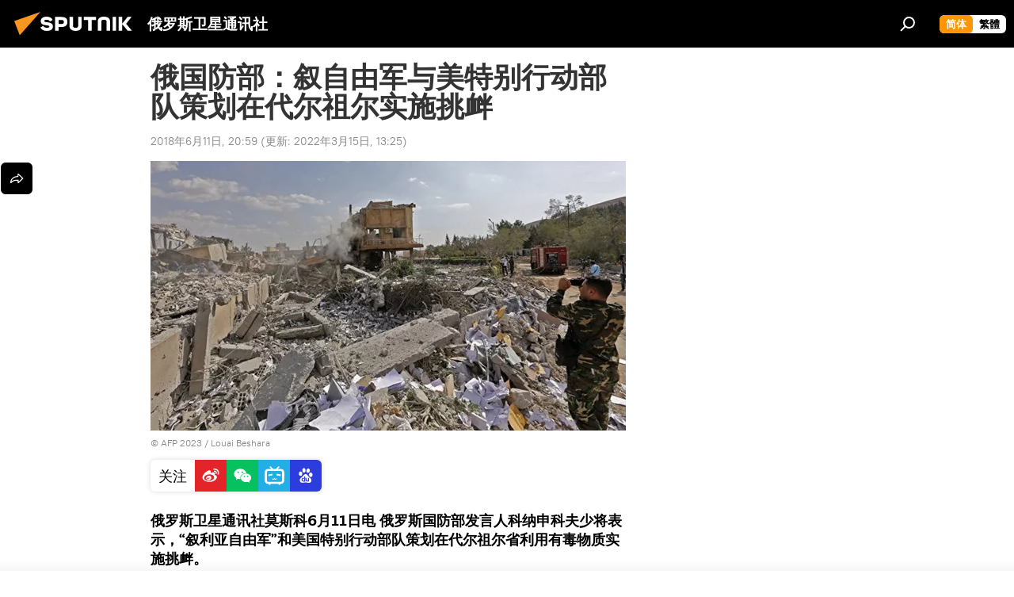

--- FILE ---
content_type: text/html; charset=utf-8
request_url: https://sputniknews.cn/20180611/1025630699.html
body_size: 20321
content:
<!DOCTYPE html><html lang="zh" data-lang="chn" data-charset="" dir="ltr"><head prefix="og: http://ogp.me/ns# fb: http://ogp.me/ns/fb# article: http://ogp.me/ns/article#"><title>俄国防部：叙自由军与美特别行动部队策划在代尔祖尔实施挑衅 - 2018年6月11日, 俄罗斯卫星通讯社</title><meta name="description" content="俄罗斯卫星通讯社莫斯科6月11日电 俄罗斯国防部发言人科纳申科夫少将表示，“叙利亚自由军”和美国特别行动部队策划在代尔祖尔省利用有毒物质实施挑衅。 2018年6月11日, 俄罗斯卫星通讯社"><meta name="keywords" content="俄罗斯, 军事, 美国, 俄国防部, 伊戈尔•科纳申科夫"><meta http-equiv="X-UA-Compatible" content="IE=edge,chrome=1"><meta http-equiv="Content-Type" content="text/html; charset=utf-8"><meta name="robots" content="index, follow, max-image-preview:large"><meta name="viewport" content="width=device-width, initial-scale=1.0, maximum-scale=1.0, user-scalable=yes"><meta name="HandheldFriendly" content="true"><meta name="MobileOptimzied" content="width"><meta name="referrer" content="always"><meta name="format-detection" content="telephone=no"><meta name="format-detection" content="address=no">
            
                <meta name="baidu-site-verification" content="code-8zxNMaXnL7" />
		<meta name="sogou_site_verification" content="npq7humCwY" />
            
        <link rel="alternate" type="application/rss+xml" href="https://sputniknews.cn/export/rss2/archive/index.xml"><link rel="canonical" href="https://sputniknews.cn/20180611/1025630699.html"><link rel="preload" as="image" href="https://cdn.sputniknews.cn/img/102553/01/1025530110_0:0:1024:580_600x0_80_0_0_9bb1e30db567a95034759c5f971c5d82.jpg.webp"><link rel="preconnect" href="https://cdn.sputniknews.cn/images/"><link rel="dns-prefetch" href="https://cdn.sputniknews.cn/images/"><link rel="alternate" hreflang="zh" href="https://sputniknews.cn/20180611/1025630699.html"><link rel="alternate" hreflang="x-default" href="https://sputniknews.cn/20180611/1025630699.html"><link rel="apple-touch-icon" sizes="57x57" href="https://cdn.sputniknews.cn/i/favicon/favicon-57x57.png"><link rel="apple-touch-icon" sizes="60x60" href="https://cdn.sputniknews.cn/i/favicon/favicon-60x60.png"><link rel="apple-touch-icon" sizes="72x72" href="https://cdn.sputniknews.cn/i/favicon/favicon-72x72.png"><link rel="apple-touch-icon" sizes="76x76" href="https://cdn.sputniknews.cn/i/favicon/favicon-76x76.png"><link rel="apple-touch-icon" sizes="114x114" href="https://cdn.sputniknews.cn/i/favicon/favicon-114x114.png"><link rel="apple-touch-icon" sizes="120x120" href="https://cdn.sputniknews.cn/i/favicon/favicon-120x120.png"><link rel="apple-touch-icon" sizes="144x144" href="https://cdn.sputniknews.cn/i/favicon/favicon-144x144.png"><link rel="apple-touch-icon" sizes="152x152" href="https://cdn.sputniknews.cn/i/favicon/favicon-152x152.png"><link rel="apple-touch-icon" sizes="180x180" href="https://cdn.sputniknews.cn/i/favicon/favicon-180x180.png"><link rel="icon" type="image/png" sizes="192x192" href="https://cdn.sputniknews.cn/i/favicon/favicon-192x192.png"><link rel="icon" type="image/png" sizes="32x32" href="https://cdn.sputniknews.cn/i/favicon/favicon-32x32.png"><link rel="icon" type="image/png" sizes="96x96" href="https://cdn.sputniknews.cn/i/favicon/favicon-96x96.png"><link rel="icon" type="image/png" sizes="16x16" href="https://cdn.sputniknews.cn/i/favicon/favicon-16x16.png"><meta name="msapplication-TileColor" content="#F4F4F4"><meta name="msapplication-TileImage" content="https://cdn.sputniknews.cn/i/favicon/favicon-144x144.png"><meta name="theme-color" content="#F4F4F4"><link rel="shortcut icon" href="https://cdn.sputniknews.cn/i/favicon/favicon.ico"><meta property="fb:app_id" content="439754509530970"><meta name="analytics:lang" content="chn"><meta name="analytics:title" content="俄国防部：叙自由军与美特别行动部队策划在代尔祖尔实施挑衅 - 2018年6月11日, 俄罗斯卫星通讯社"><meta name="analytics:keyw" content="russia, military, geo_meiguo, organization_eguofangbu, keyword_xuliyaweiji, keyword_tiaoxin, person_yigeerkenashenkefu"><meta name="analytics:rubric" content=""><meta name="analytics:tags" content="俄罗斯, 军事, 美国, 俄国防部, 叙利亚危机, 挑衅, 伊戈尔•科纳申科夫"><meta name="analytics:site_domain" content="sputniknews.cn"><meta name="analytics:article_id" content="1025630699"><meta name="analytics:url" content="https://sputniknews.cn/20180611/1025630699.html"><meta name="analytics:p_ts" content="1528721940"><meta name="analytics:author" content="俄罗斯卫星通讯社"><meta name="analytics:isscroll" content="0"><meta property="og:url" content="https://sputniknews.cn/20180611/1025630699.html"><meta property="og:title" content="俄国防部：叙自由军与美特别行动部队策划在代尔祖尔实施挑衅"><meta property="og:description" content="俄罗斯卫星通讯社莫斯科6月11日电 俄罗斯国防部发言人科纳申科夫少将表示，“叙利亚自由军”和美国特别行动部队策划在代尔祖尔省利用有毒物质实施挑衅。"><meta property="og:type" content="article"><meta property="og:site_name" content="俄罗斯卫星通讯社"><meta property="og:locale" content="cn_CN"><meta property="og:image" content="https://cdn.sputniknews.cn/images/sharing/article/chn/1025630699.jpg?1647321916"><meta name="relap-image" content="https://cdn.sputniknews.cn/i/logo/logo-social.png"><meta name="twitter:card" content="summary_large_image"><meta name="twitter:image" content="https://cdn.sputniknews.cn/images/sharing/article/chn/1025630699.jpg?1647321916"><meta property="article:published_time" content="20180611T2059+0800"><meta property="article:modified_time" content="20220315T1325+0800"><meta property="article:author" content="俄罗斯卫星通讯社"><link rel="author" href="https://sputniknews.cn"><meta property="article:section" content="新闻"><meta property="article:tag" content="俄罗斯"><meta property="article:tag" content="军事"><meta property="article:tag" content="美国"><meta property="article:tag" content="俄国防部"><meta property="article:tag" content="伊戈尔•科纳申科夫"><meta name="relap-entity-id" content="1025630699"><link rel="amphtml" href="https://sputniknews.cn/amp/20180611/1025630699.html"><link rel="preload" as="style" onload="this.onload=null;this.rel='stylesheet'" type="text/css" href="https://cdn.sputniknews.cn/css/libs/fonts.min.css?911eb65935"><link rel="stylesheet" type="text/css" href="https://cdn.sputniknews.cn/css/common.min.css?9ae217152"><link rel="stylesheet" type="text/css" href="https://cdn.sputniknews.cn/css/article.min.css?96b43666f"><script src="https://cdn.sputniknews.cn/min/js/dist/head.js?9c9052ef3"></script><script data-iub-purposes="1">var _paq = _paq || []; (function() {var stackDomain = window.location.hostname.split('.').reverse();var domain = stackDomain[1] + '.' + stackDomain[0];_paq.push(['setCDNMask', new RegExp('cdn(\\w+).img.'+domain)]); _paq.push(['setSiteId', 'sputnik_cn']); _paq.push(['trackPageView']); _paq.push(['enableLinkTracking']); var d=document, g=d.createElement('script'), s=d.getElementsByTagName('script')[0]; g.type='text/javascript'; g.defer=true; g.async=true; g.src='//a.sputniknews.com/js/sputnik.js'; s.parentNode.insertBefore(g,s); } )();</script>
            
                <script>
                    var _hmt = _hmt || [];
                    (function() {
                      var hm = document.createElement("script");
                      hm.src = "https://hm.baidu.com/hm.js?a194ecb55641188e5cbf02d633e406cb";
                      var s = document.getElementsByTagName("script")[0];
                      s.parentNode.insertBefore(hm, s);
                    })();
                </script>
            
        
            
                <script>
                    (function(){
                        var bp = document.createElement('script');
                        var curProtocol = window.location.protocol.split(':')[0];
                        if (curProtocol === 'https'){
                            bp.src = 'https://zz.bdstatic.com/linksubmit/push.js';
                        }
                        else{
                            bp.src = 'http: //push.zhanzhang.baidu.com/push.js';
                        }
                        var s = document.getElementsByTagName("script")[0];
                        s.parentNode.insertBefore(bp, s);
                    })();
                </script>
            
        <script type="text/javascript" src="https://cdn.sputniknews.cn/min/js/libs/banners/adfx.loader.bind.js?98d724fe2"></script><script>
                (window.yaContextCb = window.yaContextCb || []).push(() => {
                    replaceOriginalAdFoxMethods();
                    window.Ya.adfoxCode.hbCallbacks = window.Ya.adfoxCode.hbCallbacks || [];
                })
            </script><script>var endlessScrollFirst = 1025630699; var endlessScrollUrl = ''; var endlessScrollAlgorithm = ''; var endlessScrollQueue = [];</script><script>var endlessScrollFirst = 1025630699; var endlessScrollUrl = ''; var endlessScrollAlgorithm = ''; var endlessScrollQueue = [];</script></head><body id="body" data-ab="c" data-emoji="1" class="site_cn m-page-article ">
            
                <!-- Yandex.Metrika counter -->
                <script type="text/javascript" >
                   (function(m,e,t,r,i,k,a){m[i]=m[i]||function(){(m[i].a=m[i].a||[]).push(arguments)};
                   m[i].l=1*new Date();k=e.createElement(t),a=e.getElementsByTagName(t)[0],k.async=1,k.src=r,a.parentNode.insertBefore(k,a)})
                   (window, document, "script", "https://mc.yandex.ru/metrika/tag.js", "ym");

                   ym(27960300, "init", {
                        clickmap:true,
                        trackLinks:true,
                        accurateTrackBounce:true
                   });
                </script>
                <noscript><div><img src="https://mc.yandex.ru/watch/27960300" style="position:absolute; left:-9999px;" alt="" /></div></noscript>
                <!-- /Yandex.Metrika counter -->
            
        <div class="schema_org" itemscope="itemscope" itemtype="https://schema.org/WebSite"><meta itemprop="name" content="俄罗斯卫星通讯社"><meta itemprop="alternateName" content="俄罗斯卫星通讯社"><meta itemprop="description" content="俄罗斯卫星通讯社 新闻（Sputnik）24小时全天候追踪全球每日热点新闻及时报道国内外最新及重大新闻资讯，内容覆盖国内及国际突发新闻事件。卫星社秉承国际视野，力求及时、客观、权威、独立地报道全球资讯。"><a itemprop="url" href="https://sputniknews.cn" title="俄罗斯卫星通讯社"> </a><meta itemprop="image" content="https://sputniknews.cn/i/logo/logo.png"></div><ul class="schema_org" itemscope="itemscope" itemtype="http://schema.org/BreadcrumbList"><li itemprop="itemListElement" itemscope="itemscope" itemtype="http://schema.org/ListItem"><meta itemprop="name" content="俄罗斯卫星通讯社"><meta itemprop="position" content="1"><meta itemprop="item" content="https://sputniknews.cn"><a itemprop="url" href="https://sputniknews.cn" title="俄罗斯卫星通讯社"> </a></li><li itemprop="itemListElement" itemscope="itemscope" itemtype="http://schema.org/ListItem"><meta itemprop="name" content="新闻"><meta itemprop="position" content="2"><meta itemprop="item" content="https://sputniknews.cn/20180611/"><a itemprop="url" href="https://sputniknews.cn/20180611/" title="新闻"> </a></li><li itemprop="itemListElement" itemscope="itemscope" itemtype="http://schema.org/ListItem"><meta itemprop="name" content="俄国防部：叙自由军与美特别行动部队策划在代尔祖尔实施挑衅"><meta itemprop="position" content="3"><meta itemprop="item" content="https://sputniknews.cn/20180611/1025630699.html"><a itemprop="url" href="https://sputniknews.cn/20180611/1025630699.html" title="俄国防部：叙自由军与美特别行动部队策划在代尔祖尔实施挑衅"> </a></li></ul><div class="container"><div class="banner m-before-header m-article-desktop" data-position="article_desktop_header" data-infinity="1"><aside class="banner__content"><iframe class="relap-runtime-iframe" style="position:absolute;top:-9999px;left:-9999px;visibility:hidden;" srcdoc="<script src='https://relap.io/v7/relap.js' data-relap-token='HvaPHeJmpVila25r'></script>"></iframe></aside></div></div><div class="page" id="page"><div id="alerts"><script type="text/template" id="alertAfterRegisterTemplate">
                    
                        <div class="auth-alert m-hidden" id="alertAfterRegister">
                            <div class="auth-alert__text">
                                <%- data.success_title %> <br />
                                <%- data.success_email_1 %>
                                <span class="m-email"></span>
                                <%- data.success_email_2 %>
                            </div>
                            <div class="auth-alert__btn">
                                <button class="form__btn m-min m-black confirmEmail">
                                    <%- data.send %>
                                </button>
                            </div>
                        </div>
                    
                </script><script type="text/template" id="alertAfterRegisterNotifyTemplate">
                    
                        <div class="auth-alert" id="alertAfterRegisterNotify">
                            <div class="auth-alert__text">
                                <%- data.golink_1 %>
                                <span class="m-email">
                                    <%- user.mail %>
                                </span>
                                <%- data.golink_2 %>
                            </div>
                            <% if (user.registerConfirmCount <= 2 ) {%>
                                <div class="auth-alert__btn">
                                    <button class="form__btn m-min m-black confirmEmail">
                                        <%- data.send %>
                                    </button>
                                </div>
                            <% } %>
                        </div>
                    
                </script></div><div class="anchor" id="anchor"><div class="header " id="header"><div class="m-relative"><div class="container m-header"><div class="header__wrap"><div class="header__name"><div class="header__logo"><a href="/" title="俄罗斯卫星通讯社"><svg xmlns="http://www.w3.org/2000/svg" width="176" height="44" viewBox="0 0 176 44" fill="none"><path class="chunk_1" fill-rule="evenodd" clip-rule="evenodd" d="M45.8073 18.3817C45.8073 19.5397 47.1661 19.8409 49.3281 20.0417C54.1074 20.4946 56.8251 21.9539 56.8461 25.3743C56.8461 28.7457 54.2802 30.9568 48.9989 30.9568C44.773 30.9568 42.1067 29.1496 41 26.5814L44.4695 24.5688C45.3754 25.9277 46.5334 27.0343 49.4005 27.0343C51.3127 27.0343 52.319 26.4296 52.319 25.5751C52.319 24.5665 51.6139 24.2163 48.3942 23.866C43.7037 23.3617 41.3899 22.0029 41.3899 18.5824C41.3899 15.9675 43.3511 13 48.9359 13C52.9611 13 55.6274 14.8095 56.4305 17.1746L53.1105 19.1358C53.0877 19.1012 53.0646 19.0657 53.041 19.0295C52.4828 18.1733 51.6672 16.9224 48.6744 16.9224C46.914 16.9224 45.8073 17.4758 45.8073 18.3817ZM67.4834 13.3526H59.5918V30.707H64.0279V26.0794H67.4484C72.1179 26.0794 75.0948 24.319 75.0948 19.6401C75.0854 15.3138 72.6199 13.3526 67.4834 13.3526ZM67.4834 22.206H64.0186V17.226H67.4834C69.8975 17.226 70.654 18.0291 70.654 19.6891C70.6587 21.6527 69.6524 22.206 67.4834 22.206ZM88.6994 24.7206C88.6994 26.2289 87.4924 27.0857 85.3794 27.0857C83.3178 27.0857 82.1597 26.2289 82.1597 24.7206V13.3526H77.7236V25.0264C77.7236 28.6477 80.7425 30.9615 85.4704 30.9615C89.9999 30.9615 93.1168 28.8601 93.1168 25.0264V13.3526H88.6808L88.6994 24.7206ZM136.583 13.3526H132.159V30.7023H136.583V13.3526ZM156.097 13.3526L149.215 21.9235L156.45 30.707H151.066L144.276 22.4559V30.707H139.85V13.3526H144.276V21.8021L151.066 13.3526H156.097ZM95.6874 17.226H101.221V30.707H105.648V17.226H111.181V13.3526H95.6874V17.226ZM113.49 18.7342C113.49 15.2134 116.458 13 121.085 13C125.715 13 128.888 15.0616 128.902 18.7342V30.707H124.466V18.935C124.466 17.6789 123.259 16.8734 121.146 16.8734C119.094 16.8734 117.926 17.6789 117.926 18.935V30.707H113.49V18.7342Z" fill="white"></path><path class="chunk_2" d="M41 7L14.8979 36.5862L8 18.431L41 7Z" fill="#F8961D"></path></svg></a></div><div class="header__project"><span class="header__project-title">俄罗斯卫星通讯社</span></div></div><div class="header__controls" data-nosnippet=""><div class="share m-header" data-id="1025630699" data-url="https://sputniknews.cn/20180611/1025630699.html" data-title="俄国防部：叙自由军与美特别行动部队策划在代尔祖尔实施挑衅"></div><div class="header__menu"><span class="header__menu-item" data-modal-open="search"><svg class="svg-icon"><use xmlns:xlink="http://www.w3.org/1999/xlink" xlink:href="/i/sprites/package/inline.svg?63#search"></use></svg></span></div><div class="switcher m-double"><div class="switcher__label"><span class="switcher__title">简体</span><span class="switcher__icon"><svg class="svg-icon"><use xmlns:xlink="http://www.w3.org/1999/xlink" xlink:href="/i/sprites/package/inline.svg?63#arrowDown"></use></svg></span></div><div class="switcher__dropdown"><div translate="no" class="notranslate"><div class="switcher__list"><a href="https://sputniknews.cn/" class="switcher__link m-selected"><span class="switcher__project">俄罗斯卫星通讯社</span><span class="switcher__abbr" data-abbr="简体">简体</span><i class="switcher__accept"><svg class="svg-icon"><use xmlns:xlink="http://www.w3.org/1999/xlink" xlink:href="/i/sprites/package/inline.svg?63#ok"></use></svg></i></a><a href="https://big5.sputniknews.cn//20180611/1025630699.html" class="switcher__link"><span class="switcher__project">俄羅斯衛星通訊社</span><span class="switcher__abbr" data-abbr="繁體">繁體</span></a></div></div></div></div></div></div></div></div></div></div><script>var GLOBAL = GLOBAL || {}; GLOBAL.translate = {}; GLOBAL.rtl = 0; GLOBAL.lang = "chn"; GLOBAL.design = "cn"; GLOBAL.charset = ""; GLOBAL.project = "sputnik_cn"; GLOBAL.htmlCache = 1; GLOBAL.translate.search = {}; GLOBAL.translate.search.notFound = "找不到"; GLOBAL.translate.search.stringLenght = "输入更多字母进行搜索"; GLOBAL.www = "https://sputniknews.cn"; GLOBAL.seo = {}; GLOBAL.seo.title = ""; GLOBAL.seo.keywords = ""; GLOBAL.seo.description = ""; GLOBAL.sock = {}; GLOBAL.sock.server = "https://cm.sputniknews.cn/chat"; GLOBAL.sock.lang = "chn"; GLOBAL.sock.project = "sputnik_cn"; GLOBAL.social = {}; GLOBAL.social.fbID = "439754509530970"; GLOBAL.share = [ { name: 'weibo', mobile: false },{ name: 'wechat', mobile: false } ]; GLOBAL.csrf_token = ''; GLOBAL.search = {}; GLOBAL.auth = {}; GLOBAL.auth.status = 'error'; GLOBAL.auth.provider = ''; GLOBAL.auth.twitter = '/id/twitter/request/'; GLOBAL.auth.facebook = '/id/facebook/request/'; GLOBAL.auth.vkontakte = '/id/vkontakte/request/'; GLOBAL.auth.google = '/id/google/request/'; GLOBAL.auth.ok = '/id/ok/request/'; GLOBAL.auth.apple = '/id/apple/request/'; GLOBAL.auth.moderator = ''; GLOBAL.user = {}; GLOBAL.user.id = ""; GLOBAL.user.emailActive = ""; GLOBAL.user.registerConfirmCount = 0; GLOBAL.article = GLOBAL.article || {}; GLOBAL.article.id = 1025630699; GLOBAL.article.chat_expired = !!1; GLOBAL.chat = GLOBAL.chat || {}; GLOBAL.locale = {"convertDate":{"yesterday":"\u6628\u5929","hours":{"nominative":"%{s} hour ago","genitive":"%{s} hours ago"},"minutes":{"nominative":"%{s} minute ago","genitive":"%{s} minutes ago"}},"id":{"is_id":"0","errors":{"email":"\u8f93\u5165\u7535\u5b50\u90ae\u7bb1","password":"\u8f93\u5165\u5bc6\u7801","wrong":"\u7528\u6237\u540d\u6216\u5bc6\u7801\u4e0d\u6b63\u786e","wrongpassword":"\u5bc6\u7801\u4e0d\u6b63\u786e","wronglogin":"\u68c0\u67e5\u60a8\u7684\u7535\u5b50\u90ae\u4ef6\u5730\u5740","emptylogin":"\u672a\u8f93\u5165\u7528\u6237\u540d","wrongemail":"\u65e0\u6548\u7684\u7535\u5b50\u90ae\u7bb1","passwordnotsimilar":"\u8f93\u5165\u7684\u5bc6\u7801\u4e0d\u4e00\u81f4","wrongcode":"\u65e0\u6548\u4ee3\u7801","wrongname":"\u65e0\u6548\u540d\u79f0","send":"\u7535\u5b50\u90ae\u4ef6\u5df2\u53d1\u9001\uff01","notsend":"\u9519\u8bef\uff01\u65e0\u6cd5\u53d1\u9001\u7535\u5b50\u90ae\u4ef6\u3002","anothersoc":"\u53e6\u4e00\u4e2a\u8d26\u53f7\u5df2\u4e0e\u6b64\u7528\u6237\u8d44\u6599\u5173\u8054","acclink":"\u8d26\u53f7\u7ed1\u5b9a\u6210\u529f\uff01","emailexist":"\u4f7f\u7528\u6b64\u7535\u5b50\u90ae\u4ef6\u7684\u7528\u6237\u5df2\u5b58\u5728","emailnotexist":"\u9519\u8bef\uff01\u8be5\u7535\u5b50\u90ae\u4ef6\u7684\u7528\u6237\u4e0d\u5b58\u5728","recoveryerror":"\u5bc6\u7801\u6062\u590d\u5931\u8d25\u3002\u8bf7\u518d\u8bd5\u4e00\u6b21\uff01","alreadyactive":"\u8be5\u7528\u6237\u5df2\u88ab\u6fc0\u6d3b","autherror":"\u767b\u5f55\u5931\u8d25\u3002\u8bf7\u7a0d\u540e\u91cd\u8bd5\u6216\u8054\u7cfb\u6280\u672f\u652f\u6301\u3002","codeerror":"\u6ce8\u518c\u786e\u8ba4\u65f6\u4ee3\u7801\u51fa\u9519\u3002\u8bf7\u7a0d\u540e\u91cd\u8bd5\u6216\u8054\u7cfb\u6280\u672f\u652f\u6301\u3002","global":"\u9519\u8bef\u3002\u8bf7\u7a0d\u540e\u91cd\u8bd5\u6216\u8054\u7cfb\u6280\u672f\u652f\u6301\u3002","registeremail":[],"linkprofile":[],"confirm":[],"block":[],"del":[],"confirmation":[],"linkDeleted":"link deleted"},"links":{"login":"\u767b\u5f55","register":"\u6ce8\u518c","forgotpassword":"\u627e\u56de\u5bc6\u7801","privacy":"\u4fdd\u5bc6\u653f\u7b56"},"auth":{"title":"\u767b\u5f55\u7f51\u7ad9","email":"\u90ae\u7bb1","password":"\u5bc6\u7801","login":"\u767b\u5f55","recovery":"\u627e\u56de\u5bc6\u7801","registration":"\u6ce8\u518c","social":{"title":"\u5176\u4ed6\u767b\u5f55\u65b9\u5f0f","comment":[],"vk":"VK","ok":"Odnoklassniki","google":"Google","apple":"Apple"}},"confirm_no":{"title":"\u94fe\u63a5\u5931\u6548","send":"\u518d\u6b21\u53d1\u9001\u7535\u5b50\u90ae\u4ef6","back":"\u8fd4\u56de"},"login":{"title":"\u767b\u5f55","email":"E-mail:","password":"\u5bc6\u7801\uff1a","remember":"\u8bb0\u4f4f\u6211","signin":"\u767b\u5f55","social":{"label":"\u5176\u4ed6\u65b9\u5f0f\u767b\u5f55","anotheruserlink":"\u6b64\u8d26\u53f7\u4e0e\u5176\u4ed6\u7684\u7528\u6237\u8d44\u6599\u76f8\u5173\u8054\u3002"}},"register":{"title":"\u6ce8\u518c","email":"\u90ae\u7bb1","password":"\u5bc6\u7801","button":"\u6ce8\u518c","confirm":"\u786e\u8ba4\u5bc6\u7801","captcha":"\u8f93\u5165\u56fe\u7247\u4e2d\u7684\u4ee3\u7801","requirements":"* \u6240\u6709\u5b57\u6bb5\u5747\u4e3a\u5fc5\u586b\u9879","password_length":"\u4e0d\u5c11\u4e8e9\u4e2a\u5b57\u7b26\u548c1\u4e2a\u6570\u5b57","success":[],"confirmemail":"\u8bf7\u786e\u8ba4\u60a8\u7684\u7535\u5b50\u90ae\u4ef6\u4ee5\u7ee7\u7eed\u3002","confirm_personal":[],"login":"\u4f7f\u7528\u7528\u6237\u540d\u548c\u5bc6\u7801\u767b\u5f55","social":{"title":"\u5176\u4ed6\u767b\u5f55\u65b9\u5f0f","comment":[],"vk":"VK","ok":"Odnoklassniki","google":"Google","apple":"Apple"}},"register_social":{"title":"\u6ce8\u518c","email":"\u90ae\u7bb1","registration":"\u6ce8\u518c","confirm_personal":[],"back":"\u8fd4\u56de"},"register_user":{"title":"\u60a8\u7684\u8d44\u6599","name":"\u540d\u5b57","lastname":"\u59d3","loadphoto":[],"photo":"\u9009\u62e9\u7167\u7247","save":"\u4fdd\u5b58"},"recovery_password":{"title":"\u627e\u56de\u5bc6\u7801","email":"\u90ae\u7bb1","next":"\u7ee7\u7eed","new_password":"\u65b0\u5bc6\u7801","confirm_password":"\u786e\u8ba4\u5bc6\u7801","back":"\u8fd4\u56de","send":"\u91cd\u7f6e\u5bc6\u7801\u7684\u94fe\u63a5\u5df2\u53d1\u9001\u5230\u5730\u5740","done":"\u5b8c\u6210","change_and_login":"\u66f4\u6539\u5bc6\u7801\u5e76\u767b\u5f55"},"deleteaccount":{"title":"\u4ecesputniknews.cn\u4e0a\u5220\u9664\u7528\u6237\u5185\u5bb9","body":"\u60a8\u786e\u5b9a\u8981\u5220\u9664\u4e2a\u4eba\u8d44\u6599\u5417\uff1f","success":[],"action":"\u5220\u9664\u8d26\u53f7"},"passwordrecovery":{"title":"\u627e\u56de\u5bc6\u7801","password":"\u8f93\u5165\u65b0\u5bc6\u7801\uff1a","confirm":"\u91cd\u590d\u65b0\u5bc6\u7801\uff1a","email":"E-mail","send":[],"success":[],"alert":"\n \u6d88\u606f\u5df2\u53d1\u9001\u5230\u60a8\u6307\u5b9a\u7684\u5730\u5740\u3002\u8981\u8bbe\u7f6e\u5bc6\u7801\uff0c\u8bf7\u70b9\u51fb\u6587\u672c\u4e2d\u7684\u94fe\u63a5\u3002\n "},"registerconfirm":{"success":"\u8d26\u53f7\u521b\u5efa\u6210\u529f\uff01","error":"\u6ce8\u518c\u786e\u8ba4\u9519\u8bef\u3002\u8bf7\u7a0d\u540e\u91cd\u8bd5\u6216\u8054\u7cfb\u6280\u672f\u652f\u6301"},"restoreaccount":{"title":"\u8d26\u53f7\u627e\u56de","confirm":"\u6062\u590d\u60a8\u7684\u8d26\u53f7\uff1f","error":"\u9519\u8bef\uff01\u65e0\u6cd5\u6062\u590d\u5e10\u53f7\u3002","success":"\u60a8\u7684\u5e10\u6237\u5df2\u6062\u590d"},"localaccount":{"exist":"\u6211\u6709\u4fc4\u7f57\u65af\u536b\u661f\u901a\u8baf\u793e\u7684\u8d26\u53f7","notexist":"\u6211\u6ca1\u6709\u4fc4\u7f57\u65af\u536b\u661f\u901a\u8baf\u793e\u7684\u8d26\u53f7","title":"\u6ce8\u518c","profile":"\u60a8\u6709\u4fc4\u7f57\u65af\u536b\u661f\u901a\u8baf\u793e\u7684\u8d26\u53f7\u5417\uff1f","hello":[]},"button":{"ok":"\u597d\u7684","yes":"\u662f","no":"\u5426","next":"\u7ee7\u7eed","close":"\u5173\u95ed","profile":"\u4e2a\u4eba\u8d26\u6237","recover":"\u6062\u590d","register":"\u6ce8\u518c","delete":"\u5220\u9664","subscribe":"\u8ba2\u9605"},"message":{"errors":{"empty":[],"notfound":[],"similar":[]}},"profile":{"title":"\u4e2a\u4eba\u8d26\u6237","tabs":{"profile":"\u7528\u6237\u4fe1\u606f","notification":"\u901a\u77e5","newsletter":"\u8ba2\u9605","settings":"\u8bbe\u7f6e"},"uploadphoto":{"hover":"\u4e0b\u8f7d\u65b0\u7167\u7247\u6216\u5c06\u5176\u62d6\u5230\u6b64\u5b57\u6bb5\u4e2d","hover_mobile":"\u4e0b\u8f7d\u65b0\u7167\u7247\u6216\u5c06\u5176\u62d6\u5230\u6b64\u5b57\u6bb5\u4e2d"},"edit":{"firstname":"\u540d\u5b57","lastname":"\u59d3","change":"\u66f4\u6539","save":"\u4fdd\u5b58"},"logout":"\u9000\u51fa","unblock":"\u89e3\u9501","block":"\u9501\u5b9a","auth":"\u767b\u5f55\u7f51\u7ad9","wrongname":"\u65e0\u6548\u540d\u79f0","send_link":"\u94fe\u63a5\u5df2\u53d1\u9001","pass_change_title":"\u60a8\u5df2\u6210\u529f\u4fee\u6539\u5bc6\u7801"},"notification":{"title":"\u901a\u77e5","email":"\u90ae\u5bc4","site":"\u7f51\u7ad9","now":"\u7acb\u5373","onetime":"\u4e00\u5929\u4e00\u6b21","answer":"\u5728\u804a\u5929\u5ba4\u56de\u7b54\u60a8\uff1a","just":"\u521a\u624d"},"settings":{"email":"\u90ae\u7bb1","password":"\u5bc6\u7801","new_password":"\u65b0\u5bc6\u7801","new_password_again":"\u786e\u8ba4\u65b0\u5bc6\u7801","password_length":"\u4e0d\u5c11\u4e8e9\u4e2a\u5b57\u7b26\u548c1\u4e2a\u6570\u5b57","password_changed":"\u60a8\u5df2\u6210\u529f\u4fee\u6539\u5bc6\u7801","accept":"\u786e\u8ba4","social_title":"\u793e\u4ea4\u7f51\u7edc","social_show":"\u663e\u793a\u914d\u7f6e\u6587\u4ef6","enable":"\u8fde\u63a5","disable":"\u65ad\u5f00","remove":"\u5220\u9664\u914d\u7f6e\u6587\u4ef6","remove_title":"\u60a8\u786e\u5b9a\u8981\u5220\u9664\u4e2a\u4eba\u8d44\u6599\u5417\uff1f","remove_cancel":"\u53d6\u6d88","remove_accept":"\u5220\u9664","download_description":"You can download the personal data processed during the use of your personal account function\u0430l at any moment","download":"The file will download as an XML"},"social":{"title":"\u793e\u4ea4\u7f51\u7edc\u4e0a\u7684\u7528\u6237\u4fe1\u606f"},"stat":{"reactions":{"nominative":"\u54cd\u5e94","genitive_singular":"\u54cd\u5e94","genitive_plural":"\u54cd\u5e94"},"comments":{"nominative":"\u6ce8\u91ca","genitive_singular":"\u6ce8\u91ca","genitive_plural":"\u6ce8\u91ca"},"year":{"nominative":"\u5e74","genitive_singular":"\u5e74","genitive_plural":"\u5e74"},"month":{"nominative":"\u6708","genitive_singular":"\u6708","genitive_plural":"\u6708"},"day":{"nominative":"\u65e5","genitive_singular":"\u65e5","genitive_plural":"\u65e5"},"hour":{"nominative":"\u5c0f\u65f6","genitive_singular":"\u5c0f\u65f6","genitive_plural":"\u5c0f\u65f6"},"min":{"nominative":"\u5206\u949f","genitive_singular":"\u5206\u949f","genitive_plural":"\u5206\u949f"},"on_site":" \u7f51\u7ad9","one_day":" \u4e00\u5929\u5728\u7ebf"},"newsletter":{"title":"\u60a8\u7684\u65f6\u4e8b\u901a\u8baf\u8ba2\u9605","day":"\u6bcf\u65e5\u7684","week":"\u6bcf\u5468\u7684","special":"\u7279\u6b8a\u90ae\u4ef6","no":"\u60a8\u8fd8\u6ca1\u6709\u8ba2\u9605\u65f6\u4e8b\u901a\u8baf"},"public":{"block":"\u7528\u6237\u88ab\u9501\u5b9a","lastvisit":"\u4e0a\u6b21\u8bbf\u95ee\uff1a"}},"chat":{"report":"\u6295\u8bc9","answer":"\u56de\u590d","block":[],"return":"\u60a8\u53ef\u4ee5\u901a\u8fc7\u4ee5\u4e0b\u65b9\u5f0f\u91cd\u65b0\u53c2\u4e0e\uff1a","feedback":[],"closed":"\u8ba8\u8bba\u5df2\u7ed3\u675f\u3002\u60a8\u53ef\u4ee5\u5728\u6587\u7ae0\u53d1\u8868\u540e24\u5c0f\u65f6\u5185\u53c2\u4e0e\u8ba8\u8bba\u3002","auth":[],"message":"\u4fe1\u606f\u2026\u2026","moderation":{"hide":"\u9690\u85cf\u8bc4\u8bba","show":"\u663e\u793a\u8bc4\u8bba","block":"\u9501\u5b9a\u7528\u6237","unblock":"\u89e3\u9501\u7528\u6237","hideall":"\u9690\u85cf\u6b64\u7528\u6237\u7684\u6240\u6709\u8bc4\u8bba","showall":"\u663e\u793a\u8be5\u7528\u6237\u7684\u6240\u6709\u8bc4\u8bba","deselect":"\u53d6\u6d88\u5206\u914d"},"external_link_title":"\u8f6c\u6362\u5230\u5916\u90e8\u94fe\u63a5","external_link_title_body":[],"report_send":"\u8bc4\u8bba\u6295\u8bc9\u5df2\u53d1\u9001\u7ed9\u7f51\u7ad9\u7ba1\u7406\u5458","message_remove":"\u6d88\u606f\u5df2\u88ab\u4f5c\u8005\u5220\u9664","yesterday":"\u6628\u65e5"},"auth_alert":{"success_title":"\u6ce8\u518c\u6210\u529f\uff01","success_email_1":"\u8bf7\u70b9\u51fb\u7535\u5b50\u90ae\u4ef6\u4e2d\u7684\u94fe\u63a5\uff0c\u53d1\u9001\u81f3 ","success_email_2":[],"send":"\u518d\u6b21\u53d1\u9001","golink_1":"\u8bf7\u70b9\u51fb\u7535\u5b50\u90ae\u4ef6\u4e2d\u7684\u94fe\u63a5\uff0c\u53d1\u9001\u81f3 ","golink_2":[],"email":"E-mail","not_confirm":"\u672a\u786e\u8ba4","send_link":"\u53d1\u9001\u94fe\u63a5"},"js_templates":{"unread":"\u672a\u8bfb\u6d88\u606f","you":"\u60a8","author":"\u4f5c\u8005","report":"\u6295\u8bc9","reply":"\u56de\u590d","block":"\u9501\u5b9a","remove":"\u5220\u9664","closeall":"\u5173\u95ed\u6240\u6709","notifications":"\u901a\u77e5","disable_twelve":"\u65ad\u5f0012\u4e2a\u5c0f\u65f6","new_message":"\u65b0\u4fe1\u606f\u6765\u81easputniknews.cn","acc_block":"\u60a8\u7684\u8d26\u53f7\u5df2\u88ab\u7f51\u7ad9\u7ba1\u7406\u5458\u51bb\u7ed3","acc_unblock":"\u60a8\u7684\u8d26\u53f7\u5df2\u88ab\u7f51\u7ad9\u7ba1\u7406\u5458\u89e3\u9501","you_subscribe_1":"\u60a8\u8ba2\u9605\u7684\u4e3b\u9898\u662f ","you_subscribe_2":"\u3002\u60a8\u53ef\u4ee5\u5728\u4e2a\u4eba\u5e10\u6237\u4e2d\u7ba1\u7406\u60a8\u7684\u8ba2\u9605\u3002","you_received_warning_1":"\u60a8\u6536\u5230\u4e86 ","you_received_warning_2":" \u7684\u8b66\u544a\u3002\u5c0a\u91cd\u5176\u4ed6\u53c2\u4e0e\u8005\uff0c\u4e0d\u8981\u8fdd\u53cd\u8bc4\u8bba\u89c4\u5219\u3002\u7b2c\u4e09\u6b21\u8fdd\u89c4\u540e\uff0c\u60a8\u7684\u8d26\u53f7\u5c06\u88ab\u51bb\u7ed312\u5c0f\u65f6\u3002","block_time":"\u51bb\u7ed3\u671f\u9650\uff1a ","hours":" \u5c0f\u65f6","forever":"\u6c38\u4e45","feedback":"\u8054\u7cfb","my_subscriptions":"\u6211\u7684\u8ba2\u9605","rules":"\u8d44\u6599\u8bc4\u8bba\u89c4\u5219","chat":"\u804a\u5929\u5ba4\uff1a","chat_new_messages":"\u65b0\u7684\u804a\u5929\u6d88\u606f","chat_moder_remove_1":"\u60a8\u7684\u6d88\u606f ","chat_moder_remove_2":" \u5df2\u88ab\u7ba1\u7406\u5458\u5220\u9664","chat_close_time_1":"\u804a\u5929\u5ba4\u4e2d\u6ca1\u6709\u4eba\u53d1\u8a00\u8d85\u8fc7 12 \u5c0f\u65f6\uff0c\u5b83\u5c06\u5728 ","chat_close_time_2":" \u5c0f\u65f6\u540e\u5173\u95ed","chat_new_emoji_1":"\u5bf9\u60a8\u7684\u6d88\u606f ","chat_new_emoji_2":" \u7684\u65b0\u54cd\u5e94 ","chat_message_reply_1":"\u7528\u6237\u56de\u590d\u60a8\u7684\u8bc4\u8bba","chat_message_reply_2":[" "],"chat_verify_message":"\n \u8c22\u8c22\uff01\u60a8\u7684\u4fe1\u606f\u5c06\u5728\u7f51\u7ad9\u9a8c\u8bc1\u540e\u53d1\u5e03\u3002\n ","emoji_1":"\u559c\u6b22","emoji_2":"\u54c8\u54c8","emoji_3":"\u60ca\u5947","emoji_4":"\u5fe7\u90c1","emoji_5":"\u6c14\u6124","emoji_6":"\u4e0d\u559c\u6b22","site_subscribe_podcast":{"success":"\u8c22\u8c22\uff0c\u60a8\u5df2\u8ba2\u9605\u65f6\u4e8b\u901a\u8baf\uff01\u60a8\u53ef\u4ee5\u5728\u4e2a\u4eba\u5e10\u6237\u4e2d\u8fdb\u884c\u8bbe\u7f6e\u6216\u53d6\u6d88\u8ba2\u9605\u3002","subscribed":"\u60a8\u5df2\u8ba2\u9605\u4e86\u8be5\u65f6\u4e8b\u901a\u8baf","error":"\u53d1\u751f\u4e86\u4e00\u4e2a\u610f\u5916\u7684\u9519\u8bef\u3002\u8bf7\u7a0d\u540e\u518d\u8bd5\u3002"}},"grecaptcha":{"site_key":"6LeGlD8aAAAAACUpDmnczCiYJ0auL7fnGHErRRLB"}}; GLOBAL = {...GLOBAL, ...{"subscribe":{"@attributes":{"ratio":"0.2"},"is_cta":"1","email":"\u8f93\u5165\u7535\u5b50\u90ae\u7bb1","button":"\u8ba2\u9605","send":"\u8c22\u8c22\uff0c\u5df2\u5411\u60a8\u53d1\u9001\u4e00\u5c01\u5e26\u6709\u94fe\u63a5\u7684\u7535\u5b50\u90ae\u4ef6\uff0c\u4ee5\u786e\u8ba4\u60a8\u7684\u8ba2\u9605\u3002","subscribe":"\u8c22\u8c22\uff0c\u60a8\u5df2\u8ba2\u9605\u65f6\u4e8b\u901a\u8baf\uff01\u60a8\u53ef\u4ee5\u5728\u4e2a\u4eba\u5e10\u6237\u4e2d\u8fdb\u884c\u8bbe\u7f6e\u6216\u53d6\u6d88\u8ba2\u9605\u3002","confirm":"\u60a8\u5df2\u8ba2\u9605\u4e86\u8be5\u65f6\u4e8b\u901a\u8baf","registration":{"@attributes":{"button":"\u6ce8\u518c","ratio":"0.1"}},"social":{"@attributes":{"count":"8","ratio":"0.7"},"comment":[],"item":[{"@attributes":{"type":"wc","title":"WeChat","url":"#wechat","ratio":"0.35"}},{"@attributes":{"type":"wc2","title":"WeChat","url":"#wechat","ratio":"0.35"}},{"@attributes":{"type":"wb","title":"Weibo","url":"http:\/\/www.weibo.com\/p\/1002062181597154\/home?from=page_100206&mod=TAB&is_all=1#place","ratio":"0.3"}}]}}}}; GLOBAL.js = {}; GLOBAL.js.videoplayer = "https://cdn.sputniknews.cn/min/js/dist/videoplayer.js?9651130d6"; GLOBAL.userpic = "/userpic/"; GLOBAL.gmt = ""; GLOBAL.tz = "+0800"; GLOBAL.projectList = [ { title: '国际的', country: [ { title: '英语', url: 'https://sputnikglobe.com', flag: 'flags-INT', lang: 'International', lang2: 'English' }, ] }, { title: '中东', country: [ { title: '阿拉伯语', url: 'https://sarabic.ae/', flag: 'flags-INT', lang: 'Sputnik عربي', lang2: 'Arabic' }, { title: '土耳其语', url: 'https://anlatilaninotesi.com.tr/', flag: 'flags-TUR', lang: 'Türkiye', lang2: 'Türkçe' }, { title: '波斯语', url: 'https://spnfa.ir/', flag: 'flags-INT', lang: 'Sputnik ایران', lang2: 'Persian' }, { title: '达里语', url: 'https://sputnik.af/', flag: 'flags-INT', lang: 'Sputnik افغانستان', lang2: 'Dari' }, ] }, { title: '拉美', country: [ { title: '西班牙语', url: 'https://noticiaslatam.lat/', flag: 'flags-INT', lang: 'Mundo', lang2: 'Español' }, { title: '葡萄牙语', url: 'https://noticiabrasil.net.br/', flag: 'flags-BRA', lang: 'Brasil', lang2: 'Português' }, ] }, { title: '南亚', country: [ { title: '印地语', url: 'https://hindi.sputniknews.in', flag: 'flags-IND', lang: 'भारत', lang2: 'हिंदी' }, { title: '英语', url: 'https://sputniknews.in', flag: 'flags-IND', lang: 'India', lang2: 'English' }, ] }, { title: '东亚和东南亚', country: [ { title: '越南语', url: 'https://kevesko.vn/', flag: 'flags-VNM', lang: 'Việt Nam', lang2: 'Tiếng Việt' }, { title: '日语', url: 'https://sputniknews.jp/', flag: 'flags-JPN', lang: '日本', lang2: '日本語' }, { title: '中文', url: 'https://sputniknews.cn/', flag: 'flags-CHN', lang: '中国', lang2: '中文' }, ] }, { title: '中亚', country: [ { title: '哈萨克语', url: 'https://sputnik.kz/', flag: 'flags-KAZ', lang: 'Қазақстан', lang2: 'Қазақ тілі' }, { title: '吉尔吉斯语', url: 'https://sputnik.kg/', flag: 'flags-KGZ', lang: 'Кыргызстан', lang2: 'Кыргызча' }, { title: '乌兹别克语', url: 'https://oz.sputniknews.uz/', flag: 'flags-UZB', lang: 'Oʻzbekiston', lang2: 'Ўзбекча' }, { title: '塔吉克语', url: 'https://sputnik.tj/', flag: 'flags-TJK', lang: 'Тоҷикистон', lang2: 'Тоҷикӣ' }, ] }, { title: '非洲', country: [ { title: '法语', url: 'https://fr.sputniknews.africa/', flag: 'flags-INT', lang: 'Afrique', lang2: 'Français' }, { title: '英语', url: 'https://en.sputniknews.africa', flag: 'flags-INT', lang: 'Africa', lang2: 'English' }, ] }, { title: '外高加索', country: [ { title: '亚美尼亚语', url: 'https://arm.sputniknews.ru/', flag: 'flags-ARM', lang: 'Արմենիա', lang2: 'Հայերեն' }, { title: '阿布哈兹语', url: 'https://sputnik-abkhazia.info/', flag: 'flags-ABH', lang: 'Аҧсны', lang2: 'Аҧсышәала' }, { title: '奥塞梯语', url: 'https://sputnik-ossetia.com/', flag: 'flags-OST', lang: 'Хуссар Ирыстон', lang2: 'Иронау' }, { title: '格鲁吉亚语', url: 'https://sputnik-georgia.com/', flag: 'flags-GEO', lang: 'საქართველო', lang2: 'ქართული' }, { title: '阿塞拜疆语', url: 'https://sputnik.az/', flag: 'flags-AZE', lang: 'Azərbaycan', lang2: 'Аzərbaycanca' }, ] }, { title: '欧洲', country: [ { title: '塞尔维亚语', url: 'https://sputnikportal.rs/', flag: 'flags-SRB', lang: 'Србиjа', lang2: 'Српски' }, { title: '俄文', url: 'https://lv.sputniknews.ru/', flag: 'flags-LVA', lang: 'Latvija', lang2: 'Русский' }, { title: '俄文', url: 'https://lt.sputniknews.ru/', flag: 'flags-LTU', lang: 'Lietuva', lang2: 'Русский' }, { title: '摩尔多瓦语', url: 'https://md.sputniknews.com/', flag: 'flags-MDA', lang: 'Moldova', lang2: 'Moldovenească' }, { title: '白俄罗斯语', url: 'https://bel.sputnik.by/', flag: 'flags-BLR', lang: 'Беларусь', lang2: 'Беларускi' } ] }, ];</script><div class="wrapper" id="endless" data-infinity-max-count="3"><div class="endless__item " data-infinity="1" data-supertag="0" data-remove-fat="0" data-advertisement-project="0" data-remove-advertisement="0" data-id="1025630699" data-date="20180611" data-endless="1" data-domain="sputniknews.cn" data-project="sputnik_cn" data-url="/20180611/1025630699.html" data-full-url="https://sputniknews.cn/20180611/1025630699.html" data-title="俄国防部：叙自由军与美特别行动部队策划在代尔祖尔实施挑衅" data-published="2018-06-11T20:59+0800" data-text-length="0" data-keywords="俄罗斯, 军事, 美国, 俄国防部, 伊戈尔•科纳申科夫" data-author="俄罗斯卫星通讯社" data-analytics-keyw="russia, military, geo_meiguo, organization_eguofangbu, person_yigeerkenashenkefu" data-analytics-rubric="" data-analytics-tags="俄罗斯, 军事, 美国, 俄国防部, 叙利亚危机, 挑衅, 伊戈尔•科纳申科夫" data-article-show="" data-chat-expired="" data-pts="1528721940" data-article-type="article" data-is-scroll="1" data-head-title="俄国防部：叙自由军与美特别行动部队策划在代尔祖尔实施挑衅 - 俄罗斯卫星通讯社, 11.06.2018"><div class="container m-content"><div class="layout"><div class="article "><div class="article__meta" itemscope="" itemtype="https://schema.org/Article"><div itemprop="mainEntityOfPage">https://sputniknews.cn/20180611/1025630699.html</div><a itemprop="url" href="https://sputniknews.cn/20180611/1025630699.html" title="俄国防部：叙自由军与美特别行动部队策划在代尔祖尔实施挑衅"></a><div itemprop="headline">俄国防部：叙自由军与美特别行动部队策划在代尔祖尔实施挑衅</div><div itemprop="name">俄国防部：叙自由军与美特别行动部队策划在代尔祖尔实施挑衅</div><div itemprop="alternateName">俄罗斯卫星通讯社</div><div itemprop="description">俄罗斯卫星通讯社莫斯科6月11日电 俄罗斯国防部发言人科纳申科夫少将表示，“叙利亚自由军”和美国特别行动部队策划在代尔祖尔省利用有毒物质实施挑衅。 2018年6月11日, 俄罗斯卫星通讯社</div><div itemprop="datePublished">2018-06-11T20:59+0800</div><div itemprop="dateCreated">2018-06-11T20:59+0800</div><div itemprop="dateModified">2022-03-15T13:25+0800</div><div itemprop="associatedMedia">https://cdn.sputniknews.cn/img/102553/01/1025530110_0:0:1024:580_1920x0_80_0_0_01c4bc962219fe5650d689af12633c45.jpg.webp</div><div itemprop="contentLocation">美国</div><div itemprop="copyrightHolder" itemscope="" itemtype="http://schema.org/Organization"><div itemprop="name">俄罗斯卫星通讯社</div><a itemprop="url" href="https://sputniknews.cn" title="俄罗斯卫星通讯社"> </a><div itemprop="email">feedback.cn@sputniknews.com</div><div itemprop="telephone">+74956456601</div><div itemprop="legalName">MIA „Rossiya Segodnya“</div><a itemprop="sameAs" href="https://cdn.sputniknews.cn/i/wechat.png"> </a><a itemprop="sameAs" href="https://weibo.com/u/2181597154"> </a><a itemprop="sameAs" href="https://space.bilibili.com/1156910727?spm_id_from=333.337.0.0"> </a><div itemprop="logo" itemscope="" itemtype="https://schema.org/ImageObject"><a itemprop="url" href="https://sputniknews.cn/i/logo/logo.png" title="俄罗斯卫星通讯社"> </a><a itemprop="contentUrl" href="https://sputniknews.cn/i/logo/logo.png" title="俄罗斯卫星通讯社"> </a><div itemprop="width">252</div><div itemprop="height">60</div></div></div><div itemprop="copyrightYear">2018</div><div itemprop="creator" itemscope="" itemtype="http://schema.org/Organization"><div itemprop="name">俄罗斯卫星通讯社</div><a itemprop="url" href="https://sputniknews.cn" title="俄罗斯卫星通讯社"> </a><div itemprop="email">feedback.cn@sputniknews.com</div><div itemprop="telephone">+74956456601</div><div itemprop="legalName">MIA „Rossiya Segodnya“</div><a itemprop="sameAs" href="https://cdn.sputniknews.cn/i/wechat.png"> </a><a itemprop="sameAs" href="https://weibo.com/u/2181597154"> </a><a itemprop="sameAs" href="https://space.bilibili.com/1156910727?spm_id_from=333.337.0.0"> </a><div itemprop="logo" itemscope="" itemtype="https://schema.org/ImageObject"><a itemprop="url" href="https://sputniknews.cn/i/logo/logo.png" title="俄罗斯卫星通讯社"> </a><a itemprop="contentUrl" href="https://sputniknews.cn/i/logo/logo.png" title="俄罗斯卫星通讯社"> </a><div itemprop="width">252</div><div itemprop="height">60</div></div></div><div itemprop="genre">新闻</div><div itemprop="inLanguage">cn_CN</div><div itemprop="sourceOrganization" itemscope="" itemtype="http://schema.org/Organization"><div itemprop="name">俄罗斯卫星通讯社</div><a itemprop="url" href="https://sputniknews.cn" title="俄罗斯卫星通讯社"> </a><div itemprop="email">feedback.cn@sputniknews.com</div><div itemprop="telephone">+74956456601</div><div itemprop="legalName">MIA „Rossiya Segodnya“</div><a itemprop="sameAs" href="https://cdn.sputniknews.cn/i/wechat.png"> </a><a itemprop="sameAs" href="https://weibo.com/u/2181597154"> </a><a itemprop="sameAs" href="https://space.bilibili.com/1156910727?spm_id_from=333.337.0.0"> </a><div itemprop="logo" itemscope="" itemtype="https://schema.org/ImageObject"><a itemprop="url" href="https://sputniknews.cn/i/logo/logo.png" title="俄罗斯卫星通讯社"> </a><a itemprop="contentUrl" href="https://sputniknews.cn/i/logo/logo.png" title="俄罗斯卫星通讯社"> </a><div itemprop="width">252</div><div itemprop="height">60</div></div></div><div itemprop="image" itemscope="" itemtype="https://schema.org/ImageObject"><a itemprop="url" href="https://cdn.sputniknews.cn/img/102553/01/1025530110_0:0:1024:580_1920x0_80_0_0_01c4bc962219fe5650d689af12633c45.jpg.webp" title="叙总统：不排除美国会对叙发动新打击"></a><a itemprop="contentUrl" href="https://cdn.sputniknews.cn/img/102553/01/1025530110_0:0:1024:580_1920x0_80_0_0_01c4bc962219fe5650d689af12633c45.jpg.webp" title="叙总统：不排除美国会对叙发动新打击"></a><div itemprop="width">1920</div><div itemprop="height">1080</div><div itemprop="representativeOfPage">true</div></div><a itemprop="thumbnailUrl" href="https://cdn.sputniknews.cn/img/102553/01/1025530110_0:0:1024:580_1920x0_80_0_0_01c4bc962219fe5650d689af12633c45.jpg.webp"></a><div itemprop="image" itemscope="" itemtype="https://schema.org/ImageObject"><a itemprop="url" href="https://cdn.sputniknews.cn/img/102553/01/1025530110_49:0:974:581_1920x0_80_0_0_d92a5e39796406b05586e2176ebccd08.jpg.webp" title="叙总统：不排除美国会对叙发动新打击"></a><a itemprop="contentUrl" href="https://cdn.sputniknews.cn/img/102553/01/1025530110_49:0:974:581_1920x0_80_0_0_d92a5e39796406b05586e2176ebccd08.jpg.webp" title="叙总统：不排除美国会对叙发动新打击"></a><div itemprop="width">1920</div><div itemprop="height">1440</div><div itemprop="representativeOfPage">true</div></div><a itemprop="thumbnailUrl" href="https://cdn.sputniknews.cn/img/102553/01/1025530110_49:0:974:581_1920x0_80_0_0_d92a5e39796406b05586e2176ebccd08.jpg.webp">https://cdn.sputniknews.cn/img/102553/01/1025530110_49:0:974:581_1920x0_80_0_0_d92a5e39796406b05586e2176ebccd08.jpg.webp</a><div itemprop="image" itemscope="" itemtype="https://schema.org/ImageObject"><a itemprop="url" href="https://cdn.sputniknews.cn/img/102553/01/1025530110_247:0:776:581_1920x0_80_0_0_f161643669361620ca1f80ee41cbae47.jpg.webp" title="叙总统：不排除美国会对叙发动新打击"></a><a itemprop="contentUrl" href="https://cdn.sputniknews.cn/img/102553/01/1025530110_247:0:776:581_1920x0_80_0_0_f161643669361620ca1f80ee41cbae47.jpg.webp" title="叙总统：不排除美国会对叙发动新打击"></a><div itemprop="width">1920</div><div itemprop="height">1920</div><div itemprop="representativeOfPage">true</div></div><a itemprop="thumbnailUrl" href="https://cdn.sputniknews.cn/img/102553/01/1025530110_247:0:776:581_1920x0_80_0_0_f161643669361620ca1f80ee41cbae47.jpg.webp" title="叙总统：不排除美国会对叙发动新打击"></a><div itemprop="publisher" itemscope="" itemtype="http://schema.org/Organization"><div itemprop="name">俄罗斯卫星通讯社</div><a itemprop="url" href="https://sputniknews.cn" title="俄罗斯卫星通讯社"> </a><div itemprop="email">feedback.cn@sputniknews.com</div><div itemprop="telephone">+74956456601</div><div itemprop="legalName">MIA „Rossiya Segodnya“</div><a itemprop="sameAs" href="https://cdn.sputniknews.cn/i/wechat.png"> </a><a itemprop="sameAs" href="https://weibo.com/u/2181597154"> </a><a itemprop="sameAs" href="https://space.bilibili.com/1156910727?spm_id_from=333.337.0.0"> </a><div itemprop="logo" itemscope="" itemtype="https://schema.org/ImageObject"><a itemprop="url" href="https://sputniknews.cn/i/logo/logo.png" title="俄罗斯卫星通讯社"> </a><a itemprop="contentUrl" href="https://sputniknews.cn/i/logo/logo.png" title="俄罗斯卫星通讯社"> </a><div itemprop="width">252</div><div itemprop="height">60</div></div></div><div itemprop="author" itemscope="" itemtype="https://schema.org/Person"><div itemprop="name">俄罗斯卫星通讯社</div></div><div itemprop="keywords">俄罗斯, 军事, 美国, 俄国防部, 伊戈尔•科纳申科夫</div><div itemprop="about" itemscope="" itemtype="https://schema.org/Thing"><div itemprop="name">俄罗斯, 军事, 美国, 俄国防部, 伊戈尔•科纳申科夫</div></div></div><div class="article__header"><h1 class="article__title">俄国防部：叙自由军与美特别行动部队策划在代尔祖尔实施挑衅</h1><div class="article__info " data-nosnippet=""><div class="article__info-date"><a href="/20180611/" class="" title="新闻档案" data-unixtime="1528721940">2018年6月11日, 20:59</a> <span class="article__info-date-modified " data-unixtime="1647321916"> (更新: <span class="date">2022年3月15日, 13:25</span>)</span></div><div class="article__view" data-id="1025630699"></div></div><div class="article__announce"><div class="media" data-media-tipe="s405x229"><div class="media__size"><div class="photoview__open" data-photoview-group="1025630699" data-photoview-src="https://cdn.sputniknews.cn/img/102553/01/1025530110_0:0:1024:581_1440x900_80_0_1_6448ed354ca0a5a39439b3240fca2a03.jpg.webp?source-sid=afp" data-photoview-image-id="1025530109" data-photoview-sharelink="https://sputniknews.cn/20180611/1025630699.html?share-img=1025530109"><noindex><div class="photoview__open-info"><span class="photoview__copyright">© AFP 2023 / Louai Beshara</span><span class="photoview__ext-link"></span><span class="photoview__desc-text">俄国防部：叙自由军与美特别行动部队策划在代尔祖尔实施挑衅</span></div></noindex><img media-type="s405x229" data-source-sid="afp" alt="俄国防部：叙自由军与美特别行动部队策划在代尔祖尔实施挑衅 - 俄罗斯卫星通讯社" title="俄国防部：叙自由军与美特别行动部队策划在代尔祖尔实施挑衅" src="https://cdn.sputniknews.cn/img/102553/01/1025530110_0:0:1024:580_600x0_80_0_0_9bb1e30db567a95034759c5f971c5d82.jpg.webp"></div></div><div class="media__copyright " data-nosnippet=""><div class="media__copyright-item m-copyright">© AFP 2023 / Louai Beshara</div></div></div></div><div class="article__news-services-subscribe" data-modal-open="subscribe"><span class="article__news-services-subscribe-label">关注</span><ul class="article__news-services-subscribe-list"><li class="article__news-services-subscribe-item social-service" title="Weibo" data-name="weibo"><svg class="svg-icon"><use xmlns:xlink="http://www.w3.org/1999/xlink" xlink:href="/i/sprites/package/inline.svg?63#weibo"></use></svg></li><li class="article__news-services-subscribe-item social-service" title="WeChat" data-name="wechat"><svg class="svg-icon"><use xmlns:xlink="http://www.w3.org/1999/xlink" xlink:href="/i/sprites/package/inline.svg?63#wechat"></use></svg></li><li class="article__news-services-subscribe-item social-service" title="Bilibili" data-name="bilibili"><svg class="svg-icon"><use xmlns:xlink="http://www.w3.org/1999/xlink" xlink:href="/i/sprites/package/inline.svg?63#bilibili"></use></svg></li><li class="article__news-services-subscribe-item social-service" title="Baidu" data-name="baidu"><svg class="svg-icon"><use xmlns:xlink="http://www.w3.org/1999/xlink" xlink:href="/i/sprites/package/inline.svg?63#baidu"></use></svg></li></ul></div><div class="article__announce-text">俄罗斯卫星通讯社莫斯科6月11日电 俄罗斯国防部发言人科纳申科夫少将表示，“叙利亚自由军”和美国特别行动部队策划在代尔祖尔省利用有毒物质实施挑衅。</div></div><div class="article__body"><div class="article__block" data-type="text"><div class="article__text"><p></div></div><div class="article__block" data-type="article" data-article="main-photo"><div class="article__article m-image"><a href="/20180419/1025196772.html" class="article__article-image" inject-number="" inject-position="" title="消息人士：武装分子准备在叙南部建立受美国庇护的自治区"><img media-type="s1000x440" data-source-sid="afp" alt="阿勒颇东部武装分子 - 俄罗斯卫星通讯社" title="阿勒颇东部武装分子" class=" lazyload" src="data:image/svg+xml,%3Csvg%20xmlns=%22http://www.w3.org/2000/svg%22%20width=%22600%22%20height=%22264%22%3E%3C/svg%3E" data-src="https://cdn.sputniknews.cn/img/102136/28/1021362888_0:842:4080:2637_600x0_80_0_0_2cc6e52194189576f611bcffb463a8f6.jpg.webp"></a><div class="article__article-desc"><a href="/20180419/1025196772.html" class="article__article-title" inject-number="" inject-position="" title="消息人士：武装分子准备在叙南部建立受美国庇护的自治区">消息人士：武装分子准备在叙南部建立受美国庇护的自治区</a></div><div class="article__article-info" data-type="article"><div class="elem-info"><div class="elem-info__date " data-unixtime="1524105660">2018年4月19日, 10:41</div><div class="elem-info__views" data-id="1025196772"></div><div class="elem-info__share"><div class="share" data-id="1025196772" data-url="https://sputniknews.cn/20180419/1025196772.html" data-title="消息人士：武装分子准备在叙南部建立受美国庇护的自治区"></div></div></div></div></div></div><div class="article__block" data-type="text"><div class="article__text">他表示：&#8220;根据经过叙三个独立渠道证实的消息，所谓&#8216;叙利亚自由军&#8217;在美国特别行动部队军人的协助下策划在代尔祖尔省利用有毒物质实施严重的挑衅。&#8221;</p>
<p>据科纳申科夫称，为了伪造又一次&#8220;叙当局针对平民的化武攻击&#8221;，叙利亚自由军武装分子将氯气罐运到了代尔祖尔省哈克里&#183;阿里贾法拉镇。</p>
<div><br /></div></div></div></div><div class="article__footer"><div class="article__share"><div class="article__sharebar" data-nosnippet=""><span class="share m-article" data-id="1025630699" data-url="https://sputniknews.cn/20180611/1025630699.html" data-title="俄国防部：叙自由军与美特别行动部队策划在代尔祖尔实施挑衅" data-hideMore="true"></span></div></div><ul class="tags m-noButton m-mb20"><li class="tag  " data-sid="russia" data-type="tag"><a href="/russia/" class="tag__text" title="俄罗斯">俄罗斯</a></li><li class="tag  " data-sid="military" data-type="tag"><a href="/military/" class="tag__text" title="军事">军事</a></li><li class="tag  " data-sid="geo_meiguo" data-type="tag"><a href="/geo_meiguo/" class="tag__text" title="美国">美国</a></li><li class="tag  " data-sid="organization_eguofangbu" data-type="tag"><a href="/organization_eguofangbu/" class="tag__text" title="俄国防部">俄国防部</a></li><li class="tag  " data-sid="keyword_xuliyaweiji" data-type="tag"><a href="/keyword_xuliyaweiji/" class="tag__text" title="叙利亚危机">叙利亚危机</a></li><li class="tag  " data-sid="keyword_tiaoxin" data-type="tag"><a href="/keyword_tiaoxin/" class="tag__text" title="挑衅">挑衅</a></li><li class="tag  " data-sid="person_yigeerkenashenkefu" data-type="tag"><a href="/person_yigeerkenashenkefu/" class="tag__text" title="伊戈尔•科纳申科夫">伊戈尔•科纳申科夫</a></li></ul><div class="article__userbar-loader" data-nosnippet=""><span class="loader"><i></i></span></div><aside id="cta" data-sid=""></aside></div></div><div class="sidebar"><div class="banner m-right-first m-article-desktop" data-position="article_desktop_right-1" data-infinity="1" data-changed-id="adfox_article_right_1_1025630699"><aside class="banner__content"><!-- комментарий --></aside></div></div></div></div></div></div><div class="footer"><div class="container"><div class="footer__topline"><div class="footer__logo"><i class="footer__logo-icon"><img src="https://cdn.sputniknews.cn/i/logo/logo.svg" width="170" height="43" alt="俄罗斯卫星通讯社"></i><span class="footer__logo-title">俄罗斯卫星通讯社</span></div><div class="footer__menu"><div class="footer__menu-item"><a href="/china/" class="footer__menu-link" title="中国">中国</a></div><div class="footer__menu-item"><a href="/russia/" class="footer__menu-link" title="俄罗斯">俄罗斯</a></div><div class="footer__menu-item"><a href="/category_guoji/" class="footer__menu-link" title="国际">国际</a></div><div class="footer__menu-item"><a href="/russia_china_relations/" class="footer__menu-link" title="俄中关系">俄中关系</a></div><div class="footer__menu-item"><a href="/opinion/" class="footer__menu-link" title="评论">评论</a></div><div class="footer__menu-item"><a href="/multimedia/" class="footer__menu-link" title="多媒体">多媒体</a></div><div class="footer__menu-item"><a href="/podcast/" class="footer__menu-link" title="播客">播客</a></div><div class="footer__menu-item"><a href="/economics/" class="footer__menu-link" title="经济">经济</a></div><div class="footer__menu-item"><a href="/military/" class="footer__menu-link" title="军事">军事</a></div><div class="footer__menu-item"><a href="/science/" class="footer__menu-link" title="科技">科技</a></div><div class="footer__menu-item"><a href="/sport/" class="footer__menu-link" title="体育">体育</a></div><div class="footer__menu-item"><a href="/entertainment/" class="footer__menu-link" title="娱乐">娱乐</a></div></div></div></div><div class="container"><div class="footer__social" data-nosnippet=""><a target="_blank" href="https://cdn.sputniknews.cn/i/wechat.png" class="footer__social-button" title="WeChat"><div class="footer__social-popup"><div class="footer__social-img"><img src="https://cdn.sputniknews.cn/i/wechat.png" alt="公众号" title="公众号"><p class="footer__social-title">公众号</p></div><div class="footer__social-img"><img title="小程序" src="/i/wechat_qr.svg" alt="小程序"><p class="footer__social-title">小程序</p></div></div><i class="footer__social-icon m-wechat"><svg class="svg-icon"><use xmlns:xlink="http://www.w3.org/1999/xlink" xlink:href="/i/sprites/package/inline.svg?63#wechat"></use></svg></i><span class="footer__social-title">WeChat</span></a><a target="_blank" href="https://weibo.com/u/2181597154" class="footer__social-button" title="Weibo"><i class="footer__social-icon m-weibo"><svg class="svg-icon"><use xmlns:xlink="http://www.w3.org/1999/xlink" xlink:href="/i/sprites/package/inline.svg?63#weibo"></use></svg></i><span class="footer__social-title">Weibo</span></a><a target="_blank" href="https://space.bilibili.com/1156910727?spm_id_from=333.337.0.0" class="footer__social-button" title="Bilibili"><i class="footer__social-icon m-bilibili"><svg class="svg-icon"><use xmlns:xlink="http://www.w3.org/1999/xlink" xlink:href="/i/sprites/package/inline.svg?63#bilibili"></use></svg></i><span class="footer__social-title">Bilibili</span></a></div></div><div class="footer__background"><div class="container"><div class="footer__grid"><div class="footer__content"><ul class="footer__nav"><li class="footer__nav-item" data-id="1020404012"><a href="/docs/index.html" class="footer__nav-link" title="关于我们" target="_blank" rel="noopener">关于我们</a></li><li class="footer__nav-item" data-id="1020404009"><a href="/docs/terms_of_use.html" class="footer__nav-link" title="资料使用条款" target="_blank" rel="noopener">资料使用条款</a></li><li class="footer__nav-item" data-id="1021624193"><button class="footer__nav-link" title="反馈" data-modal-open="feedback">反馈</button></li><li class="footer__nav-item" data-id="1046545783"><a href="/docs/cookie.html" class="footer__nav-link" title="使用Cookie和自动日志记录政策" target="_blank" rel="noopener">使用Cookie和自动日志记录政策</a></li><li class="footer__nav-item" data-id="1049108074"><a href="/docs/privacy_policy.html" class="footer__nav-link" title="隐私政策" target="_blank" rel="noopener">隐私政策</a></li><li class="footer__nav-item" data-id="1036762027"><button class="footer__nav-link" title="Privacy Feedback" data-modal-open="feedbackprivacy">Privacy Feedback</button></li></ul><div class="footer__information"></div></div><div class="footer__apps" data-nosnippet=""><a target="_blank" rel="noopener" class="footer__apps-link m-google" style="margin-left:0" title="Android APK" href="https://sputnik-apk.ru/china.apk"><img src="/i/apps/android_apk.svg" alt="Android APK"></a></div><div class="footer__copyright" data-nosnippet="">© 2025 Sputnik  
            
                (卫星社) 所有权利均受保护 <a href="https://beian.miit.gov.cn/" target="_blank">京ICP备2020045094号-1</a> <a href="https://www.beian.gov.cn/portal/registerSystemInfo?recordcode=11010502053235" target="_blank"><img src="https://cdn.sputniknews.cn/i/sites/cn/cn-license.png" style="vertical-align: middle; margin-left: 5px;" /> 京公网安备11010502053235号</a> 18+
            
        </div></div></div></div></div><script async="async" src="https://cdn.sputniknews.cn/min/js/libs/cta.js?95628acf1"></script><script type="text/javascript">
				var ctaRotate = [
					
					{
						"name": "socialnetwork",
						"ratio": "0.7",
						"items": [
							
								{
									"name"    : "wc",
									"ratio"   : "0.35",
									"content" : "欢迎在微信上关注我们的新闻",
									"url"     : "#wechat",
									"button"  : "订阅"
								},
							
								{
									"name"    : "wc2",
									"ratio"   : "0.35",
									"content" : "请在俄罗斯卫星通讯社的微信阅读",
									"url"     : "#wechat",
									"button"  : "订阅"
								},
							
								{
									"name"    : "wb",
									"ratio"   : "0.3",
									"content" : "欢迎在微博上关注我们的新闻",
									"url"     : "http://www.weibo.com/p/1002062181597154/home?from=page_100206&mod=TAB&is_all=1#place",
									"button"  : "订阅"
								},
							
						]
					},
					
				]
				</script><script type="text/template" id="cta_socialnetwork">
					
						<a href="<%- data.url %>" class="cta m-<%- data.type %>">
							<span class="cta__icon"></span>
							<span class="cta__desc">
								<%= data.content %>
							</span>
							<span class="cta__btn">
								<span><%- data.button %></span>
							</span>
						</a>
					
				</script><script type="text/template" id="cta_registration">
					
						<div class="cta m-registration">
							<div class="cta__icon"></div>
							<div class="cta__desc">
								<%= data.content %>
							</div>
							<div class="cta__btn" data-modal-open="registration">
								<span><%- data.button %></span>
							</div>
						</div>
					
				</script><script src="https://cdn.sputniknews.cn/min/js/dist/footer.js?912ce2a68"></script><script>
                var player_locale = {
                    
                        "LIVE": "直播中",
                        "Play Video": "播放",
                        "Play": "播放",
                        "Pause": "暂停",
                        "Current Time": "起止时间",
                        "Duration Time": "持续时间",
                        "Remaining Time": "剩余时间",
                        "Stream Type": "流量类型",
                        "Loaded": "加载中",
                        "Progress": "进度",
                        "Fullscreen": "全屏",
                        "Non-Fullscreen": "退出全屏",
                        "Mute": "静音",
                        "Unmute": "声音",
                        "Playback Rate": "播放速度",
                        "Close Modal Dialog": "关闭",
                        "Close": "关闭",
                        "Download": "下载",
                        "Subscribe": "署名",
                        "More": "全部观看",
                        "About": "概述",
                        "You aborted the media playback": "您已中断视频播放",
                        "A network error caused the media download to fail part-way.": "网络错误视频下载出现故障",
                        "The media could not be loaded, either because the server or network failed or because the format is not supported.": "视频因格式不支持或者服务器或网络的问题无法加载",
                        "The media playback was aborted due to a corruption problem or because the media used features your browser did not support.": "由于损坏或视频使用了浏览器不支持的功能，该视频播放已暂停。",
                        "No compatible source was found for this media.": "无法找到此视频兼容的来源",
                        "The media is encrypted and we do not have the keys to decrypt it.": "此视频已加密，我们没有播放密码。",
                        "Download video": "下载视频",
                        "Link": "复制链接",
                        "Copy Link": "Copy Link",
                        "Get Code": "Get Code",
                        "Views": "Views",
                        "Repeat": "Repeat"
                };
            
            if ( document.querySelectorAll('.video-js').length && !window.videojs ) {
                loadJS("https://cdn.sputniknews.cn/min/js/dist/videoplayer.js?9651130d6", function() {
                    
                        videojs.addLanguage("cn", player_locale);
                    
                });
            }
        </script><script async="async" src="https://cdn.sputniknews.cn/min/js/libs/locale/cn.js?92eec3947"></script><script async="async" src="https://cdn.sputniknews.cn/min/js/dist/article.js?9c527ad8?110000016611"></script><script>
                if (typeof lazyloadScript === 'function') {
                    lazyloadScript(".article__vk", function() {
                       (function(d, s, id) { var js, fjs = d.getElementsByTagName(s)[0]; if (d.getElementById(id)) return; js = d.createElement(s); js.id = id; js.src = "https://vk.ru/js/api/openapi.js?168"; fjs.parentNode.insertBefore(js, fjs); }(document, 'script', 'vk_openapi_js'));
                    });
                }
            </script><script async="async" type="text/javascript" src="https://platform.twitter.com/widgets.js"></script><script async="async" type="text/javascript" src="https://connect.facebook.net/en_US/sdk.js#xfbml=1&amp;version=v3.2"></script><script async="async" type="text/javascript" src="//www.instagram.com/embed.js"></script><script async="async" type="text/javascript" src="https://www.tiktok.com/embed.js"></script>
            
                <!--LiveInternet counter-->
                <script type="text/javascript"><!--
                new Image().src = "//counter.yadro.ru/hit;RS_Total/Sputniki_Total/Sputniknews?r"+
                escape(document.referrer)+((typeof(screen)=="undefined")?"":
                ";s"+screen.width+"*"+screen.height+"*"+(screen.colorDepth?
                screen.colorDepth:screen.pixelDepth))+";u"+escape(document.URL)+
                ";h"+escape(document.title.substring(0,80))+";"+Math.random();//--></script>
                <!--/LiveInternet-->
            
        
            

            
        <img src="/services/counter/?project=&amp;obj_id=1025630699&amp;obj_type=article&amp;action_type=&amp;ts=1765546947" alt="" style="visibility: hidden; position: absolute;"></div><div class="widgets" id="widgets"><div class="widgets_size" id="widgetsSize"><div class="container m-relative"><div class="lenta-mini"><div class="lenta-mini__title">新闻时间线</div><div class="lenta-mini__counter color-bg m-zero js__counter-lenta">0</div></div></div><div class="widgets__r"><div class="widgets__r-slide"><div class="widgets__r-bg"><div class="widgets__r-live m-view-list" id="widgetRLive"></div></div></div></div><div class="widgets__l" id="widgetLeft"><div class="widgets__l-slide"><div class="widgets__l-bg" id="projectWrapper"><script type="text/template" id="project">
            
                <div class="project__place">
                    <div class="project__place-scroll">
                        <% for (let i = 0; i < data.length; i++) { %>
                            <div class="project__place-region">
                                <%- data[i].title %>
                            </div>
                            <% for (let j = 0; j < data[i].country.length; j++) { %>
                                 <a href="<%- data[i].country[j].url.trim() %>">
                                    <span>
                                        <svg class="svg-icon">
                                            <use xmlns:xlink="http://www.w3.org/1999/xlink" xlink:href="<%- ria.getIcon(data[i].country[j].flag.trim()) %>"></use>
                                        </svg>
                                    </span>
                                    <span><%- data[i].country[j].lang.trim() %></span>
                                    <span><%- data[i].country[j].lang2.trim() %></span>
                                    <span>
                                        <%- data[i].country[j].title.trim() %>
                                    </span>
                                </a>
                            <% } %>
                        <% } %>
                    </div>
                </div>
            
            </script></div></div></div><div class="widgets__hide"></div><div class="widgets__b" id="widgetBottom"><div class="widgets__b-slide"><div class="widgets__b-cover js__toggle-lenta"></div></div></div></div></div><div class="photoview" id="photoView"><div class="photoview__back"></div><div class="photoview__sub"><div class="photoview__prev"><div class="photoview__indent"><img class="photoview__loader" src="https://cdn.sputniknews.cn/i/loader.svg?"><img class="photoview__img"></div></div><div class="photoview__next"><div class="photoview__indent"><img class="photoview__loader" src="https://cdn.sputniknews.cn/i/loader.svg?"><img class="photoview__img"></div></div></div><div class="photoview__active"><div class="photoview__indent"><img class="photoview__loader" src="https://cdn.sputniknews.cn/i/loader.svg?"><img class="photoview__img"></div></div><a class="photoview__btn-prev" title="prev"><i><svg class="svg-icon"><use xmlns:xlink="http://www.w3.org/1999/xlink" xlink:href="/i/sprites/package/inline.svg?63#arrowLeft"></use></svg></i></a><a class="photoview__btn-next" title="next"><i><svg class="svg-icon"><use xmlns:xlink="http://www.w3.org/1999/xlink" xlink:href="/i/sprites/package/inline.svg?63#arrowRight"></use></svg></i></a><div class="photoview__can-hide"><div class="photoview__desc m-disabled"><span class="photoview__desc-more"><i><svg class="svg-icon"><use xmlns:xlink="http://www.w3.org/1999/xlink" xlink:href="/i/sprites/package/inline.svg?63#arrowUp"></use></svg></i><i><svg class="svg-icon"><use xmlns:xlink="http://www.w3.org/1999/xlink" xlink:href="/i/sprites/package/inline.svg?63#arrowDown"></use></svg></i></span><div class="photoview__desc-over"><div class="photoview__desc-size"></div><div class="photoview__desc-text"></div></div></div><div class="photoview__media-info"><div class="photoview__media-overflow"><div class="photoview__copyright"></div><div class="photoview__ext-link"></div></div></div><div class="photoview__index-view"><span></span></div><div class="photoview__social"><div class="share" data-id="" data-url="" data-title=""></div></div></div><a class="photoview__btn-close" title="close"><i><svg class="svg-icon"><use xmlns:xlink="http://www.w3.org/1999/xlink" xlink:href="/i/sprites/package/inline.svg?63#close"></use></svg></i></a></div><div id="modals"></div><div class="notifications" id="notifications"></div></body></html>
